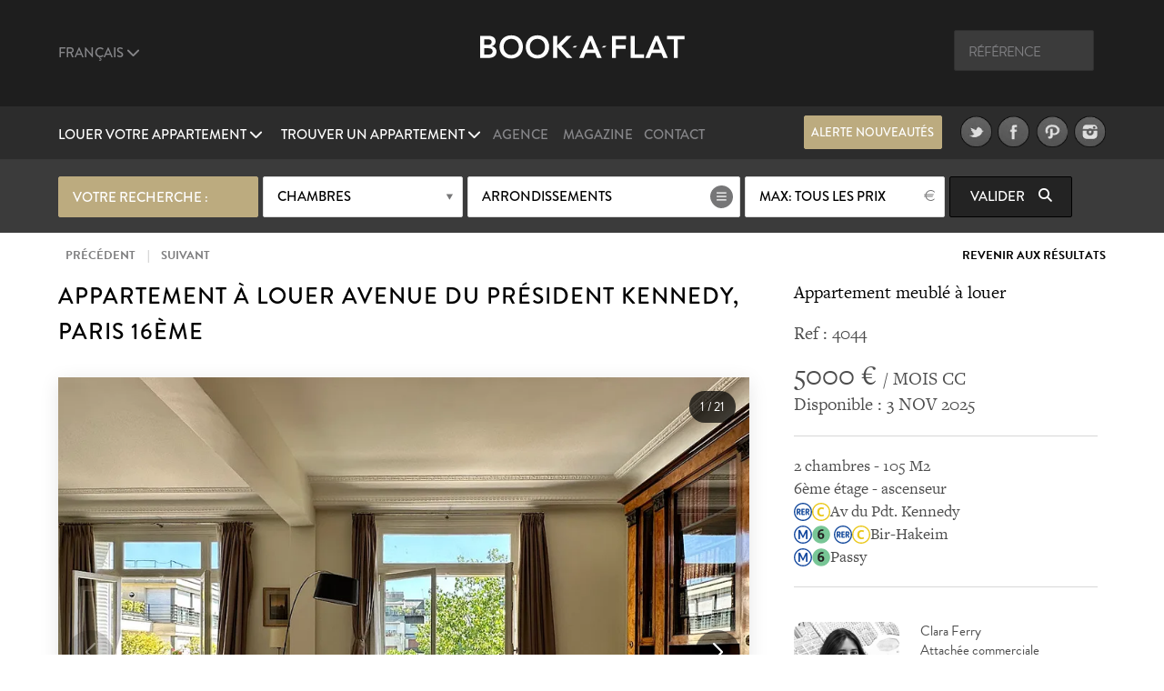

--- FILE ---
content_type: text/html; charset=UTF-8
request_url: https://www.book-a-flat.com/fr/appartement-paris-4280.html
body_size: 15738
content:
<!DOCTYPE html>
<html lang="fr" class="no-js">
<head>
<meta charset="utf-8" />
<title>Location appartement meublé de 105 m2 avenue du Président Kennedy à Paris</title>
<meta name="description" content="Appartement meublé de 105 m2, situé avenue du Président Kennedy quartier Trocadéro, dans le 16ème arrondissement de Paris. Location meublée Ref 4044" />
<meta name="viewport" content="width=device-width, initial-scale=1.0">
<meta name="robots" content="index, follow" />
<!-- Open Graph -->
<meta property="og:title" content="Location appartement meublé de 105 m2 avenue du Président Kennedy à Paris" />
<meta property="og:image" content="https://www.book-a-flat.com/photo/paris/4044/img-2024-06-24-134534.jpg" />
<meta property="og:site_name" content="Book-a-Flat" />
<meta property="og:description" content="Appartement meublé de 105 m2, situé avenue du Président Kennedy quartier Trocadéro, dans le 16ème arrondissement de Paris. Location meublée Ref 4044" />
<meta property="og:url"	content="https://www.book-a-flat.com/fr/appartement-paris-4280.html" />
<meta property="og:type" content="website" />
<!-- Contact Card -->
<meta property="place:location:latitude" content="48.8700574 " />
<meta property="place:location:longitude" content="2.3305263 " />
<meta property="business:contact_data:street_address"
	content="Rue Volney" />
<meta property="business:contact_data:locality" content="Paris" />
<meta property="business:contact_data:postal_code" content="75002" />
<meta property="business:contact_data:country_name" content="France" />
<meta property="business:contact_data:email"
	content="contact@book-a-flat.com" />
<meta property="business:contact_data:phone_number"
	content="+33 147031420" />
<meta property="business:contact_data:website"
	content="https://www.book-a-flat.com" />
<link rel="icon" type="image/x-icon" href="../favicon.ico" />
<link rel="preconnect" href="https://p.typekit.net" crossorigin>
<link rel="dns-prefetch" href="https://p.typekit.net">
<link rel="preload" href="https://use.typekit.net/fxr0hcp.css" as="style" onload="this.onload=null;this.rel='stylesheet'">
<noscript><link rel="stylesheet" href="https://use.typekit.net/fxr0hcp.css"></noscript>
<link rel="preload" href="../scss/fonts/fontawesome-6.7.2/webfonts/fa-solid-900.woff2" as="font" type="font/woff2" crossorigin>
<link rel="stylesheet" type="text/css" href="../scss/style_property.min.css" />
<link rel="stylesheet" type="text/css" href="../scss/print.css" media="print" />
<script type="text/javascript">
var lat_loc = 48.856106;
var lat_long = 2.285410;
var seeall = 'Voir les photos';
</script>
<link rel="preconnect" href="https://maps.googleapis.com">
<link rel="preconnect" href="https://maps.gstatic.com">
<link rel="dns-prefetch" href="https://maps.googleapis.com">
<link rel="dns-prefetch" href="https://maps.gstatic.com">
<script defer src="../js/main_property.min.js?rand=17804"></script><script async src="https://www.googletagmanager.com/gtag/js?id=G-X7W7K80HFB"></script>
<script>
  window.dataLayer = window.dataLayer || [];
  function gtag(){ dataLayer.push(arguments); }

  gtag('js', new Date());

  gtag('config', 'G-X7W7K80HFB', {
    anonymize_ip: true,
    client_storage: 'none',
    allow_google_signals: false,
    allow_ad_personalization_signals: false
  });
</script>
<script defer src="https://cloud.umami.is/script.js" data-website-id="f59f0210-313d-4d0c-b157-d27d429fc78b"></script>
</head>
<body class="">
	<div class="overlay"></div>
	<header>
		<div class="header" id="header">
			<div class="header__standart">
				<div class="header__standart__top header--bg-dark-grey">
					<div class="container-fluid">
						<div class="row">
							<div class="col-sm-4 col-md-4 col-lg-4 header__standart__top__left">
								<nav class="navbar">
									<div class="collapse">
										<ul class="nav navbar-nav header--links-grey">
											<li class="dropdown"><a href="javascript:void(0)"
												class="dropdown-toggle header__link first" rel="nofollow"
												data-toggle="dropdown">Français <i class="fa-solid fa-chevron-down"></i>
											</a>
												<ul class="dropdown-menu" role="menu">
													<li><a href="../en/" class="header__link">Anglais</a></li>
													<li><a href="../es/" class="header__link">Espagnol</a></li>
													<li><a href="../it/" class="header__link">Italien</a></li>
													<li><a href="../de/" class="header__link">Allemand</a></li>
													<li><a href="../pt/" class="header__link">Portugais</a></li>
													<li><a href="../ru/" class="header__link">Russe</a></li>													  
													<li><a href="../zh/" class="header__link">简体中文</a></li>
													<li><a href="../cn/" class="header__link">繁體中文</a></li>
												</ul>
											</li>
										</ul>
										<div class="clearfix"></div>
									</div>
								</nav>
							</div>
							<div
								class="col-sm-4 col-md-4 col-lg-4 header__standart__top__center">
								<a href="../" class="header__standart__logo">Book A Flat</a>
							</div>
							<div
								class="col-sm-4 col-md-4 col-lg-4 header__standart__top__right">
								<nav class="navbar">
									<div class="collapse">
										<ul class="nav navbar-nav header--links-grey">
											<li>
												<form action="./_search_by_ref.php" class="header__search__form">
													<input name="ref" type="text" class="header__search"
														placeholder="Référence" /><i class="icon-search"></i>
												</form>
											</li>
										</ul>
										<div class="clearfix"></div>
									</div>
								</nav>
							</div>
							<div class="clearfix"></div>
						</div>
					</div>
				</div>
				<!-- /.header__standart__top -->
				<div class="header__standart__bottom header--bg-light-grey">
					<div class="container-fluid">
						<div class="row">
							<div
								class="col-sm-4 col-md-4 col-lg-4 header__standart__bottom__left">
								<nav class="navbar">
									<div class="collapse">
										<ul class="nav navbar-nav header--links-white">
											<li class="dropdown"><a href="javascript:void(0)"
												class="dropdown-toggle header__link first"
												data-toggle="dropdown">Louer votre appartement <i class="fa-solid fa-chevron-down"></i>
											</a>
												<ul class="dropdown-menu" role="menu">
													<li><a href="./offre-location-gestion.html" class="header__link">Notre offre</a></li>											
													<li><a href="./proprietaire-paris.html" class="header__link">Proposer un bien à la location</a></li>
													<li><a href="./bafinvest/investissement-locatif.html" class="header__link">Outil d'estimation investissement locatif</a></li>													<li><a href="./estimation-loyer-meuble-paris.html" class="header__link">Outil d'estimation de loyer</a></li>													<li><a href="./proprietaire-appartement-paris.html" class="header__link">Mettre en location à Paris</a></li>
														<li><a href="./immobilier.html" class="header__link">Conseils location meublée</a></li>
																									<li><a href="./partenaires-deco.html" class="header__link">Rénover votre logement</a></li>
													<li><a href="./actu-immo-vente-immobilier-paris.html" class="header__link">Vendre son logement</a></li>												</ul>
											</li>
											<li class="dropdown"><a href="javascript:void(0)"
												class="dropdown-toggle header__link last"
												data-toggle="dropdown">Trouver un appartement <i class="fa-solid fa-chevron-down"></i>
											</a>
												<ul class="dropdown-menu" role="menu">
													<li><a href="./search.php?search=1" class="header__link">Chercher</a></li>
													<li><a href="./nouveaux-appartements.html" class="header__link">Nouveaux appartements</a></li>
													<li><a href="./quartiers.html" class="header__link">Quartiers de Paris</a></li>
													<li><a href="./arrondissements-paris.html" class="header__link">Arrondissements de Paris</a></li>
													<li><a href="./immobilier-2.html" class="header__link">Conseils pour locataires</a></li>												
													<li><a href="./location-luxe.html" class="header__link">Appartements de Luxe</a></li>
													<li><a href="./etudiant.html" class="header__link">Location meublée pour étudiants</a></li>
													<li><a href="./entreprise.html" class="header__link">Location d'affaires meublée</a></li>
													<li><a href="./appartements-paris-studio.html" class="header__link">Studio</a></li>
													<li><a href="./appartements-paris-1chambre.html" class="header__link">Appartements 1 chambre</a></li>
													<li><a href="./appartements-paris-2chambres.html" class="header__link">Appartements 2 chambres</a></li>
													<li><a href="./appartements-paris-3chambres.html" class="header__link">Appartements 3 chambres</a></li>
													<li><a href="./vente-appartement.html" class="header__link">Logement à vendre</a></li>
												</ul>
											</li>
										</ul>
										<div class="clearfix"></div>
									</div>
								</nav>
							</div>
							<div
								class="col-sm-4 col-md-4 col-lg-4 header__standart__bottom__center">
								<nav class="navbar">
									<div class="collapse">
										<ul
											class="nav navbar-nav header--links-grey header--links-center">
											<li><a href="./agence-location-appartement-paris.html" class="header__link">Agence</a>
											</li>
											<li><a href="https://www.book-a-flat.com/magazine/"	target="_blank" class="header__link">Magazine</a>
											</li>
											<li><a href="./contact.html" class="header__link">Contact</a>
											</li>
										</ul>
										<div class="clearfix"></div>
									</div>
								</nav>
							</div>
							<div
								class="col-sm-4 col-md-4 col-lg-4 header__standart__bottom__right">
								<nav class="navbar">
									<div class="collapse">
										<ul
											class="nav navbar-nav header--links-grey header--links-center">
											<li><a href="javascript:void(0)" class="btn gold open-alert" style="font-size: 2.6rem;line-height: 7.4rem;width: 30rem;height: 7rem;margin-right: 20px">Alerte nouveautés</a></li>
											<li><a href="https://www.twitter.com/bookaflat" target="_blank" rel="noopener"><img src="../images/twitter.png" width="49" height="50" alt="Book A Flat dans Twitter" class="lazyImg" />
											</a>
											</li>
											<li><a href="https://www.facebook.com/bookaflat" target="_blank" rel="noopener"> <img src="../images/facebook.png" width="49" height="50" alt="Book A Flat dans Facebook" class="lazyImg" />
											</a>
											</li>
											<li><a href="https://www.pinterest.com/bookaflat" target="_blank" rel="noopener"> <img src="../images/pinterest.png" width="49" height="50" alt="Book A Flat dans Pinterest" class="lazyImg" />
											</a>
											</li>
											<li><a href="https://www.instagram.com/bookaflat" class="last" target="_blank" rel="noopener"> <img src="../images/instagram.png" width="49" height="50" alt="Book A Flat dans Instagram" class="lazyImg" />
											</a>
											</li>
										</ul>
										<div class="clearfix"></div>
									</div>
								</nav>
								<div class="clearfix"></div>
							</div>
							<div class="clearfix"></div>
						</div>
					</div>
				</div>
				<!-- /.header__standart__bottom -->

				<div class="quick-search header__quick_search search-engine hidden-xs">
	<div class="container">
		<form class="form" action="#">
		<div class="drop-container custom-select full-width search-by-term">
			 Votre recherche :			</div>
			<div class="drop-container custom-select full-width search-by-rooms"
				data-multiple="true" data-fieldname="rooms" data-name="Chambres">
				<a href="javascript:void(0)" class="btn white mid full-width">Chambres</a>
				<div class="dropbox">
					<div class="arr up"></div>
					<div class="dropcontent terms">
						<ul>
							<li class="item" data-val="1"><a href="javascript:void(0)"><i class="fa-solid fa-circle-plus"></i> <span>Studio</span></a></li>
							<li class="item" data-val="2"><a href="javascript:void(0)"><i class="fa-solid fa-circle-plus"></i> <span>1 chambre</span></a></li>
							<li class="item" data-val="3"><a href="javascript:void(0)"><i class="fa-solid fa-circle-plus"></i> <span>2 chambres</span></a></li>
							<li class="item" data-val="4"><a href="javascript:void(0)"><i class="fa-solid fa-circle-plus"></i> <span>3 chambres</span></a></li>
							<li class="item" data-val="5"><a href="javascript:void(0)"><i class="fa-solid fa-circle-plus"></i> <span>4 chambres et +</span></a></li>
						</ul>
					</div>
				</div>
			</div>

			<div class="drop-container custom-select search-by-locations"
				data-multiple="true" data-fieldname="arrondissements"
				data-name="Arrondissements" data-lg="fr">
				<a href="javascript:void(0)" class="btn white list big">Arrondissements</a>
				<div class="dropbox">
					<div class="arr up"></div>
					<div class="dropcontent tags">
						<table>
							<thead>
								<tr>
									<th colspan="3"><a href="javascript:void(0)"
										class="select-toggle off"><span>Aucun</span></a></th>
									<th colspan="2" class="alignright"><a href="javascript:void(0)"
										class="select-toggle on active"><span>Tous</span></a></th>
								</tr>
							</thead>
							<tbody>
								<tr>
									<th colspan="5" style="font-size:3rem;padding-bottom:10px;">Paris</th>															
								</tr>
								<tr>
	      					<td><span
										class="item"
										data-val="1">1</span></td>
	      					<td><span
										class="item"
										data-val="2">2</span></td>
	      					<td><span
										class="item"
										data-val="3">3</span></td>
	      					<td><span
										class="item"
										data-val="4">4</span></td>
	      					<td><span
										class="item"
										data-val="5">5</span></td>
	      					</tr>
								<tr>
	      					<td><span
										class="item"
										data-val="6">6</span></td>
	      					<td><span
										class="item"
										data-val="7">7</span></td>
	      					<td><span
										class="item"
										data-val="8">8</span></td>
	      					<td><span
										class="item"
										data-val="9">9</span></td>
	      					<td><span
										class="item"
										data-val="10">10</span></td>
	      					</tr>
								<tr>
	      					<td><span
										class="item"
										data-val="11">11</span></td>
	      					<td><span
										class="item"
										data-val="12">12</span></td>
	      					<td><span
										class="item"
										data-val="13">13</span></td>
	      					<td><span
										class="item"
										data-val="14">14</span></td>
	      					<td><span
										class="item"
										data-val="15">15</span></td>
	      					</tr>
								<tr>
	      					<td><span
										class="item"
										data-val="16">16</span></td>
	      					<td><span
										class="item"
										data-val="17">17</span></td>
	      					<td><span
										class="item"
										data-val="18">18</span></td>
	      					<td><span
										class="item"
										data-val="19">19</span></td>
	      					<td><span
										class="item"
										data-val="20">20</span></td>
	      					</tr>
														<tr> 
															<th colspan="5" style="font-size:3rem;padding-bottom:10px;">Autres départements</th>															
														</tr>
													
														<tr>
														<td><span
																class="item"
																data-val="92">92</span></td>
									      					<td><span
																class="item"
																data-val="93">93</span></td>
									      					<td><span
																class="item"
																data-val="94">94</span></td>
									      					</tr>
							</tbody>
						</table>

					</div>
				</div>
			</div>

			<div class="drop-container custom-select full-width search-by-price"
				data-multiple="false" data-fieldname="max_price">
				<a href="javascript:void(0)" class="btn white mid full-width price">Prix maximum</a>
				<div class="dropbox">
					<div class="arr up"></div>
					<div class="dropcontent terms">
						<ul>
      					<li
								class="item"
								data-val="1000"><a href="javascript:void(0)"><i class="fa-solid fa-circle-plus"></i> <span>1000</span></a></li>
      					<li
								class="item"
								data-val="1500"><a href="javascript:void(0)"><i class="fa-solid fa-circle-plus"></i> <span>1500</span></a></li>
      					<li
								class="item"
								data-val="2000"><a href="javascript:void(0)"><i class="fa-solid fa-circle-plus"></i> <span>2000</span></a></li>
      					<li
								class="item"
								data-val="2500"><a href="javascript:void(0)"><i class="fa-solid fa-circle-plus"></i> <span>2500</span></a></li>
      					<li
								class="item"
								data-val="3000"><a href="javascript:void(0)"><i class="fa-solid fa-circle-plus"></i> <span>3000</span></a></li>
      					<li
								class="item"
								data-val="3500"><a href="javascript:void(0)"><i class="fa-solid fa-circle-plus"></i> <span>3500</span></a></li>
      					<li
								class="item"
								data-val="4000"><a href="javascript:void(0)"><i class="fa-solid fa-circle-plus"></i> <span>4000</span></a></li>
      					<li
								class="item"
								data-val="5000"><a href="javascript:void(0)"><i class="fa-solid fa-circle-plus"></i> <span>5000</span></a></li>
      					<li
								class="item"
								data-val="6000"><a href="javascript:void(0)"><i class="fa-solid fa-circle-plus"></i> <span>6000</span></a></li>
      					      					<li
								class="item on"
								data-val="0"><a href="javascript:void(0)"><i class="fa-solid fa-circle-plus"></i> <span>Tous les prix</span></a></li>
						</ul>
					</div>
				</div>
			</div>


			<button class="btn black hidden-xs  submit-search"
				data-lg="fr">Valider <i
					class="fa fa-search"></i>
			</button>
			<!-- <a class="link open-advanced-search" href="javascript:void(0)">Recherche Avancée</a> -->

			<a class="btn black visible-xs open-search" href="javascript:void(0)">Valider <i class="fa fa-search"></i></a>
			
		</form>
	</div>
</div>
			</div>
			<!-- /.header__standart -->

			<div class="header__mini header--bg-grey">
				<div class="container-fluid">
					<div class="row" id="menu-placeholder">
										<div class="col-sm-4 col-md-4 col-lg-4 header__mini__left">
<nav class="navbar">
<div class="collapse">
<ul class="nav navbar-nav header--links-white">
<li><a href="javascript:void(0)"
    class="header__link open-header-menu"><i class="fa-solid fa-bars"></i> Menu</a>
    </li>
    </ul>
    <div class="clearfix"></div>
    </div>
    </nav>
    </div>
    <div class="col-sm-4 col-md-4 col-lg-4 header__mini__center">
    <div class="header__mini__center__search header__quick_search search-engine">
    
    <form class="form" action="#" method="get" id="2">
    
    <div class="drop-container custom-select full-width search-by-term">
    Votre recherche :									</div>

									<div class="drop-container custom-select full-width search-by-rooms" data-multiple="true" data-fieldname="rooms" data-name="Chambres">
										<a href="javascript:void(0)" class="btn white mid full-width">Chambres</a>
										<div class="dropbox">
											<div class="arr up"></div>
											<div class="dropcontent terms">
												<ul>
									<li class="item" data-val="1"><a href="javascript:void(0)"><i class="fa-solid fa-circle-plus"></i> <span>Studio</span></a></li>
									<li class="item" data-val="2"><a href="javascript:void(0)"><i class="fa-solid fa-circle-plus"></i> <span>1 chambre</span></a></li>
									<li class="item" data-val="3"><a href="javascript:void(0)"><i class="fa-solid fa-circle-plus"></i> <span>2 chambres</span></a></li>
									<li class="item" data-val="4"><a href="javascript:void(0)"><i class="fa-solid fa-circle-plus"></i> <span>3 chambres</span></a></li>
									<li class="item" data-val="5"><a href="javascript:void(0)"><i class="fa-solid fa-circle-plus"></i> <span>4 chambres et +</span></a></li>
												</ul>
											</div>
										</div>
									</div>

									<div class="drop-container custom-select search-by-locations search--sticky"
										data-multiple="true" data-fieldname="arrondissements" data-name="Arrondissements" data-lg="fr">
										<a href="javascript:void(0)" class="btn white list big">Arrondissements</a>
										<div class="dropbox">
											<div class="arr up"></div>
											<div class="dropcontent tags">
												<table>
								      				<thead>
								      				<tr>
								      					<th colspan="3"><a href="javascript:void(0)" class="select-toggle off"><span>Aucun</span></a></th>
								      					<th colspan="2" class="alignright"><a href="javascript:void(0)" class="select-toggle on active"><span>Tous</span></a></th>
								      				</tr>
								      				</thead>
								      				<tbody>
														<tr>
															<th colspan="5" style="font-size:3rem;padding-bottom:10px;">Paris</th>															
														</tr>
								      					<tr>
									      					<td><span class="item" data-val="1">1</span></td>
									      					<td><span class="item" data-val="2">2</span></td>
									      					<td><span class="item" data-val="3">3</span></td>
									      					<td><span class="item" data-val="4">4</span></td>
									      					<td><span class="item" data-val="5">5</span></td>
									      					</tr>
								      					<tr>
									      					<td><span class="item" data-val="6">6</span></td>
									      					<td><span class="item" data-val="7">7</span></td>
									      					<td><span class="item" data-val="8">8</span></td>
									      					<td><span class="item" data-val="9">9</span></td>
									      					<td><span class="item" data-val="10">10</span></td>
									      					</tr>    					
								      					<tr>
									      					<td><span class="item" data-val="11">11</span></td>
									      					<td><span class="item" data-val="12">12</span></td>
									      					<td><span class="item" data-val="13">13</span></td>
									      					<td><span class="item" data-val="14">14</span></td>
									      					<td><span class="item" data-val="15">15</span></td>
									      					</tr>
								      					<tr>
									      					<td><span class="item" data-val="16">16</span></td>
									      					<td><span class="item" data-val="17">17</span></td>
									      					<td><span class="item" data-val="18">18</span></td>
									      					<td><span class="item" data-val="19">19</span></td>
									      					<td><span class="item" data-val="20">20</span></td>
									      					</tr>
														<tr> 
															<th colspan="5" style="font-size:3rem;padding-bottom:10px;">Autres départements</th>															
														</tr>
													
														<tr>
														<td><span
																class="item"
																data-val="92">92</span></td>
									      					<td><span
																class="item"
																data-val="93">93</span></td>
									      					<td><span
																class="item"
																data-val="94">94</span></td>
									      					</tr>
								      					</tbody>
												</table>
											</div>
										</div>
									</div>

									<div
										class="drop-container custom-select full-width search-by-price"
										data-multiple="false" data-fieldname="max_price">
										<a href="javascript:void(0)"
											class="btn white mid full-width price">Prix maximum</a>
										<div class="dropbox">
											<div class="arr up"></div>
											<div class="dropcontent terms">
												<ul>
						      											      						<li class="item" data-val="1000"><a href="javascript:void(0)"><i class="fa-solid fa-circle-plus"></i> <span>1000</span></a></li>
						      											      						<li class="item" data-val="1500"><a href="javascript:void(0)"><i class="fa-solid fa-circle-plus"></i> <span>1500</span></a></li>
						      											      						<li class="item" data-val="2000"><a href="javascript:void(0)"><i class="fa-solid fa-circle-plus"></i> <span>2000</span></a></li>
						      											      						<li class="item" data-val="2500"><a href="javascript:void(0)"><i class="fa-solid fa-circle-plus"></i> <span>2500</span></a></li>
						      											      						<li class="item" data-val="3000"><a href="javascript:void(0)"><i class="fa-solid fa-circle-plus"></i> <span>3000</span></a></li>
						      											      						<li class="item" data-val="3500"><a href="javascript:void(0)"><i class="fa-solid fa-circle-plus"></i> <span>3500</span></a></li>
						      											      						<li class="item" data-val="4000"><a href="javascript:void(0)"><i class="fa-solid fa-circle-plus"></i> <span>4000</span></a></li>
						      											      						<li class="item" data-val="5000"><a href="javascript:void(0)"><i class="fa-solid fa-circle-plus"></i> <span>5000</span></a></li>
						      											      						<li class="item" data-val="6000"><a href="javascript:void(0)"><i class="fa-solid fa-circle-plus"></i> <span>6000</span></a></li>
						      											      						<li class="item on" data-val="0"><a href="javascript:void(0)"><i class="fa-solid fa-circle-plus"></i> <span>Tous les prix</span></a></li>
						      					</ul>
											</div>
										</div>
									</div>

									<button class="btn black hidden-xs submit-search" data-lg="fr">
										Valider <i class="fa fa-search"></i>
									</button>
								</form>

							</div>
						</div>
					</div>
				</div>
			</div>
			<!-- /.header__mini -->

			<div class="header__mobile header--bg-dark-grey">
				<div class="container-fluid">
					<div class="row">
						<div
							class="col-xs-4 col-sm-4 col-md-4 col-lg-4 header__mobile__left">
							<nav class="navbar">
								<div class="collapse">
									<ul class="nav navbar-nav header--links-white">
										<li><a href="javascript:void(0)" class="open-menu" aria-label="Menu"><i class="fa-solid fa-bars"></i> </a>
										</li>
									</ul>
									<div class="clearfix"></div>
								</div>
							</nav>
						</div>
						<div
							class="col-xs-4 col-sm-4 col-md-4 col-lg-4 header__mobile__center">
							<a href="../" class="header__mobile__logo">Book-A-Flat</a>
						</div>
					</div>
				</div>
			</div>
			<!-- /.header__mini -->

		</div>

	</header>
	<main>
	<div class="wrapper">

  <div id="featured" class="main-header-wrapper hidden no-active">
  	<div class="text active hidden-xs"></div>
  	  	<div class="arrow ar-white hidden-xs"></div>
		<div class="text main-header-info-wrapper relative grey active visible-xs">
			<a href="javascript:void(0)" class="btn white open-search visible-xs search">Chercher</a>
		</div>
  </div>

	<div class="property_nav">
		<div class="container">
			<a class="prev" href="appartement-paris-26914.html"><i class="fa fa-angle-left"></i> Précédent</a>			<span class="sep">|</span>			<a class="next" href="appartement-paris-13190.html">Suivant <i class="fa fa-angle-right"></i></a>			
			<a class="back" href="search.html">Revenir aux résultats</a>
					</div>
	</div>

	<section class="page property" style="padding-top:0">
		<div class="container">
			<article class="collumn">
				<div class="two-third">
				<header>
						<h1>Appartement à louer avenue du Président Kennedy, Paris 16ème</h1>
				</header>
                <div class="item-main-slider">
                    <div class="gallery-container">
        <div class="swiper main-swiper">
            <div class="swiper-wrapper" id="main-gallery">
            </div>

            <div class="swiper-button-next"></div>
            <div class="swiper-button-prev"></div>
            
            <div class="photo-counter">
                <span id="current-slide">1</span> / <span id="total-slides">15</span>
            </div>
        </div>

        <!-- Thumbnails (desktop seulement) -->
        <div class="swiper thumbs-swiper">
            <div class="swiper-wrapper" id="thumbs-gallery">

            </div>
        </div>

    </div>
    

  
                </div>
                 <div class="action">
                                     <a href="javascript:void(0)" class="btn btn--big first mid-grey open-appartment-images">Voir toutes les photos</a>
                 </div>

    			</div>
				<div class="one-third property-details">				
						<h3>Appartement meublé à louer</h3>
						<div class="ref" style="margin-bottom: 0px;padding-bottom: 15px;border: none!important;">Ref : 4044 </div>
						<div class="price"><span>5000 &euro; </span> / MOIS CC</div>
						<div class="date">Disponible : 3 NOV 2025</div>
					
					<ul>
						<li>2 chambres - 105 M2</li>
						<li>6ème étage 
						 - ascenseur</li>
						<li>  <img src="../images/metro/RER.svg" loading="lazy" class="metro" alt="RER station" width="20" height="20" /><img src="../images/metro/Paris_rer_C_jms.svg" loading="lazy" class="metro" alt="Station de RER C Pontoise - Saint-Martin-d'Étampes" width="20" height="20" />Av du Pdt. Kennedy</li> 
		<li> <img src="../images/metro/Metro-M.svg" loading="lazy" class="metro" alt="Station de métro" width="20" height="20" /><img src="../images/metro/Paris_m_6_jms.svg" loading="lazy" class="metro" alt="Ligne de métro 6 	Charles de Gaulle - Étoile - Nation" width="20" height="20" /> <img src="../images/metro/RER.svg" loading="lazy" class="metro" alt="RER station" width="20" height="20" /><img src="../images/metro/Paris_rer_C_jms.svg" loading="lazy" class="metro" alt="Station de RER C Pontoise - Saint-Martin-d'Étampes" width="20" height="20" />Bir-Hakeim</li> 
		<li> <img src="../images/metro/Metro-M.svg" loading="lazy" class="metro" alt="Station de métro" width="20" height="20" /><img src="../images/metro/Paris_m_6_jms.svg" loading="lazy" class="metro" alt="Ligne de métro 6 	Charles de Gaulle - Étoile - Nation" width="20" height="20" />Passy</li>
																									</ul>
					
										<div class="action">
        				<div style="display:inline-block;vertical-align:top;width:40%;margin-right:20px;">
        					<img src="..//images/about/about-66.jpg" style="width:100%;border-radius:10%;height:100%;object-fit: cover;" alt="Clara Ferry">
    					</div>
    					<div style="display:inline-block;vertical-align:top;width:50%;">
    						<p style="text-align:left";>Clara Ferry <br />Attachée commerciale locataire</p>
    					</div>    
                    </div>					
										
										<div class="action">
						<a href="https://www.flatsy.fr/pro/agence/088f3b96-830c-4124-8649-5407dd685882?ref=4044" target="_blank" class="btn mid-grey last enquire-online">Visiter</a>						    <a href="./request-info.php?ref=4044" class="btn mid-grey last enquire-online">Réserver à distance</a>
						<a href="tel:+33 6 78 06 01 76" class="btn btn--big first mid-grey"><i class="fa fa-phone"></i> +33 6 78 06 01 76</a>						<div class="mobile mobile-pricing"><a aria-label="Chat on WhatsApp" href="https://wa.me/33678060176" target="_blank"><img alt="Chat on WhatsApp" src="../images/WhatsAppButtonWhiteMedium.png" /></a></div>
						<div class="clearfix"></div>
					</div>
					
					
										<div class="subaction">
						<div class="btn default first open-share">
							Partager							<i class="fa fa-share-square-o"></i>
							<div class="share-button">
								<div class="share-button__title">
									Partager ce bien								</div>
								<div class="share-button__body">								
								<a href="https://www.facebook.com/sharer/sharer.php?u=https://www.book-a-flat.com/fr/appartement-paris-4280.html" target="_blank" rel="noopener"><i class="fa-brands fa-square-facebook fa-2x"></i></a>
								<a href="https://twitter.com/intent/tweet?url=https://www.book-a-flat.com/fr/appartement-paris-4280.html&text=Location appartement meublé de 105 m2 avenue du Président Kennedy à Paris&via=bookaflat&hashtagsParis" rel="noopener"><i class="fa-brands fa-square-x-twitter fa-2x"></i></a>
								<a href="mailto:?subject=Location%20appartement%20meubl%C3%A9%20de%20105%20m2%20avenue%20du%20Pr%C3%A9sident%20Kennedy%20%C3%A0%20Paris&body=https%3A%2F%2Fwww.book-a-flat.com%2Ffr%2Fappartement-paris-4280.html" target="_blank" rel="noopener"><i class="fa-solid fa-envelope fa-2x"></i></a>
								<a href="//www.pinterest.com/pin/create/button/?url=https%3A%2F%2Fwww.book-a-flat.com%2Ffr%2Fappartement-paris-4280.html&media=https://www.book-a-flat.com/photo/paris/4044/img-2024-06-24-134534.jpg&description=Location appartement meublé de 105 m2 avenue du Président Kennedy à Paris" data-pin-do="buttonPin" data-pin-config="none" class="share-button__pinterest" rel="noopener"><i class="fa-brands fa-square-pinterest fa-2x"></i></a>
								</div>
								<div class="share-button__arrow share-button__arrow--bottom"></div>
							</div>
						</div>
						<a href="javascript:void(0)" class="btn default last open-print">Imprimer <i class="fa fa-print"></i></a>
						<div class="clearfix"></div>
						<a href="javascript:void(0)" class="btn default first open-map">Voir la Carte <i class="fa fa-map-marker"></i></a>
						<div class="clearfix"></div>
					</div>
				</div>
			</article>

		</div>
		<div class="property-desc">
			<div class="container">
				<div class="collumn">
					<div class="one-half">
						<h3>Description</h3>
						<p>Cet appartement meublé de 105m2 est situé 34 avenue du Président Kennedy au 6ème étage d'un immeuble de prestige dans le 16ème arrondissement de Paris proche du métro Passy<br />Le salon est doté d’un grand salon salle à manger de réception avec une vue sur la Seine et la Tour Eiffel  et de deux chambres à coucher avec beaucoup d’espaces de rangement ainsi que d’un WC indépendant.<br />La cuisine séparée est équipée d'appareils électroménagers et d’une porte de service pour le personnel. Une salle de bain, dotée d'une baignoire, d'une douche et d'un lavabo, ajoute une touche de luxe et de confort à cet appartement.<br />Cet appartement dispose également d'un parking privé pour garer votre véhicule à 230€/ mois et d’une entrée sécurisée avec Gardienne 24/24.<br />Disponible dès maintenant, cet appartement a été refait à neuf en 2024. La note énergétique (DPE) globale du logement est E, détails ci-dessous</p>
						
						<div style="clear:both"></div>
												<ul class="nav navbar-nav diag">
							<li class="diag_col1 dropdown">
								<a href="javascript:void(0)" class="dropdown-toggle first" data-toggle="dropdown">Consommation énergétique</a>
								<ul class="dropdown-menu" role="menu">
								<li><picture>
									<source srcset="../images/page/diagnostics-dpe.webp" type="image/webp">
									<source srcset="../images/page/diagnostics-dpe.jpg" type="image/jpg">
									<img src="../images/page/diagnostics-dpe.jpg" loading="lazy" alt="Energie" />
									</picture>
								</li>								
									<li>Consommations énergétiques (en énergie primaire)<br />pour le chauffage, la production d'eau chaude<br />sanitaire et le refroidissement.<br />Indice de mesure : kWhEP/m2.an</li>									
								</ul>

							</li>
							<li class="diag_col3">E<span>238</span></li>
														
						</ul>
						<ul class="nav navbar-nav diag">
							<li class="diag_col2 dropdown">
								<a href="javascript:void(0)" class="dropdown-toggle last" data-toggle="dropdown">Gaz à effet de serre</a>
								<ul class="dropdown-menu" role="menu">
									<li><picture>
									<source srcset="../images/page/diagnostics-dpe.webp" type="image/webp">
									<source srcset="../images/page/diagnostics-dpe.jpg" type="image/jpg">
									<img src="../images/page/diagnostics-dpe.jpg" loading="lazy" alt="Gaz" />
									</picture>
								</li>								

									<li>Emissions de gaz à effet de serre (GES) pour<br />le chauffage, la production d'eau chaude sanitaire<br />et le refroidissement.<br />Indice de mesure : kgeqCO2/m2.an</li>									
								</ul>
							</li>
							<li class="diag_col4">E<span>52</span></li>
															<li class="diag_col1">Logement à consommation énergétique excessive</li>
														</ul>
												<ul class="diag">
						<li>Montant estimé des dépenses annuelles d'énergie pour un usage standard :<br />Entre 1330 euros et 1850 euros par an (prix moyens des énergies indexés au 01/01/2021  - abonnement compris)</li>
						</ul>
												
						<div style="clear:both"></div>
								
											<ul class="diag">
					<li>Les informations sur les risques auxquels ce bien est exposé sont disponibles sur le site Géorisques : <a href="https://www.georisques.gouv.fr/">www.georisques.gouv.fr</a></li>
						</ul>
					
					<div style="clear:both"></div>
					</div>
					<div class="one-half last">
						<h3>Mobilier et équipements</h3>
						    <div class="container-mobilier">
	<ul><li><img src="../images/ui/icon-list.svg" class="bullet" alt="Ascenseur" width="29" height="29" />Ascenseur</li> <li><img src="../images/ui/icon-list.svg" class="bullet" alt="Parking" width="29" height="29" />Parking</li> <li><img src="../images/ui/icon-list.svg" class="bullet" alt="Securisé" width="29" height="29" />Securisé</li> <li><img src="../images/ui/icon-list.svg" class="bullet" alt="WC" width="29" height="29" />WC</li> </ul>

    <ul><li><strong>Salon</strong><li><img src="../images/ui/icon-list.svg" class="bullet" alt="Canapé" width="29" height="29" />Canapé</li> <li><img src="../images/ui/icon-list.svg" class="bullet" alt="Chaises" width="29" height="29" />Chaises</li> <li><img src="../images/ui/icon-list.svg" class="bullet" alt="Double Vitrage" width="29" height="29" />Double Vitrage</li> <li><img src="../images/ui/icon-list.svg" class="bullet" alt="Fauteuil" width="29" height="29" />Fauteuil</li> <li><img src="../images/ui/icon-list.svg" class="bullet" alt="Fenêtre" width="29" height="29" />Fenêtre</li> <li><img src="../images/ui/icon-list.svg" class="bullet" alt="Parquet" width="29" height="29" />Parquet</li> <li><img src="../images/ui/icon-list.svg" class="bullet" alt="Table basse" width="29" height="29" />Table basse</li> <li><img src="../images/ui/icon-list.svg" class="bullet" alt="Table de salle à manger" width="29" height="29" />Table de salle à manger</li> <li><img src="../images/ui/icon-list.svg" class="bullet" alt="TV" width="29" height="29" />TV</li> <li><img src="../images/ui/icon-list.svg" class="bullet" alt="Vue sur rue" width="29" height="29" />Vue sur rue</li> </ul><ul class="last"><li><strong>Cuisine</strong><li><img src="../images/ui/icon-list.svg" class="bullet" alt="Aspirateur" width="29" height="29" />Aspirateur</li> <li><img src="../images/ui/icon-list.svg" class="bullet" alt="Bouilloire" width="29" height="29" />Bouilloire</li> <li><img src="../images/ui/icon-list.svg" class="bullet" alt="Carrelage" width="29" height="29" />Carrelage</li> <li><img src="../images/ui/icon-list.svg" class="bullet" alt="Congélateur" width="29" height="29" />Congélateur</li> <li><img src="../images/ui/icon-list.svg" class="bullet" alt="Fenêtre" width="29" height="29" />Fenêtre</li> <li><img src="../images/ui/icon-list.svg" class="bullet" alt="Fer à repasser" width="29" height="29" />Fer à repasser</li> <li><img src="../images/ui/icon-list.svg" class="bullet" alt="Four" width="29" height="29" />Four</li> <li><img src="../images/ui/icon-list.svg" class="bullet" alt="Grille pain" width="29" height="29" />Grille pain</li> <li><img src="../images/ui/icon-list.svg" class="bullet" alt="Hotte" width="29" height="29" />Hotte</li> <li><img src="../images/ui/icon-list.svg" class="bullet" alt="Lave-vaisselle" width="29" height="29" />Lave-vaisselle</li> <li><img src="../images/ui/icon-list.svg" class="bullet" alt="Machine à café" width="29" height="29" />Machine à café</li> <li><img src="../images/ui/icon-list.svg" class="bullet" alt="Micro-onde" width="29" height="29" />Micro-onde</li> <li><img src="../images/ui/icon-list.svg" class="bullet" alt="Sèche-linge" width="29" height="29" />Sèche-linge</li> <li><img src="../images/ui/icon-list.svg" class="bullet" alt="Vue sur cour" width="29" height="29" />Vue sur cour</li> </ul><ul><li><strong>Chambre 1</strong><li><img src="../images/ui/icon-list.svg" class="bullet" alt="Double Vitrage" width="29" height="29" />Double Vitrage</li> <li><img src="../images/ui/icon-list.svg" class="bullet" alt="Draps et linge de maison" width="29" height="29" />Draps et linge de maison</li> <li><img src="../images/ui/icon-list.svg" class="bullet" alt="Fenêtre" width="29" height="29" />Fenêtre</li> <li><img src="../images/ui/icon-list.svg" class="bullet" alt="Lampe de chevet" width="29" height="29" />Lampe de chevet</li> <li><img src="../images/ui/icon-list.svg" class="bullet" alt="Lit double" width="29" height="29" />Lit double</li> <li><img src="../images/ui/icon-list.svg" class="bullet" alt="Parquet" width="29" height="29" />Parquet</li> <li><img src="../images/ui/icon-list.svg" class="bullet" alt="Penderie" width="29" height="29" />Penderie</li> <li><img src="../images/ui/icon-list.svg" class="bullet" alt="Placards" width="29" height="29" />Placards</li> <li><img src="../images/ui/icon-list.svg" class="bullet" alt="Vue sur rue" width="29" height="29" />Vue sur rue</li> </ul><ul><li><strong>Chambre 2</strong><li><img src="../images/ui/icon-list.svg" class="bullet" alt="Double Vitrage" width="29" height="29" />Double Vitrage</li> <li><img src="../images/ui/icon-list.svg" class="bullet" alt="Draps et linge de maison" width="29" height="29" />Draps et linge de maison</li> <li><img src="../images/ui/icon-list.svg" class="bullet" alt="Fenêtre" width="29" height="29" />Fenêtre</li> <li><img src="../images/ui/icon-list.svg" class="bullet" alt="Lampe de chevet" width="29" height="29" />Lampe de chevet</li> <li><img src="../images/ui/icon-list.svg" class="bullet" alt="Lit double" width="29" height="29" />Lit double</li> <li><img src="../images/ui/icon-list.svg" class="bullet" alt="Parquet" width="29" height="29" />Parquet</li> <li><img src="../images/ui/icon-list.svg" class="bullet" alt="Penderie" width="29" height="29" />Penderie</li> <li><img src="../images/ui/icon-list.svg" class="bullet" alt="Placards" width="29" height="29" />Placards</li> <li><img src="../images/ui/icon-list.svg" class="bullet" alt="Vue sur cour" width="29" height="29" />Vue sur cour</li> </ul><ul class="last"><li><strong>Salle de bain 1</strong><li><img src="../images/ui/icon-list.svg" class="bullet" alt="Baignoire" width="29" height="29" />Baignoire</li> <li><img src="../images/ui/icon-list.svg" class="bullet" alt="Carrelage" width="29" height="29" />Carrelage</li> <li><img src="../images/ui/icon-list.svg" class="bullet" alt="Douche" width="29" height="29" />Douche</li> <li><img src="../images/ui/icon-list.svg" class="bullet" alt="Lavabo 1 vasque" width="29" height="29" />Lavabo 1 vasque</li> <li><img src="../images/ui/icon-list.svg" class="bullet" alt="Sèche serviette" width="29" height="29" />Sèche serviette</li> </ul>    </div>

    
    					</div>
									</div>
			</div>
		</div>
		
<div class="pricing container">
<h3>Tarif</h3>
			<div class="desktop-pricing">
				<table>
					<thead>
						<tr>							
							<th class="pricing__width--rent">Type de contrat</th>
							<th class="pricing__width--rent">Loyer / Mois cc</th>
							<th class="pricing__width--deposit">Depôt de garantie</th>
							<th class="pricing__width--deposit">Honoraires locataires TTC</th>
							<th class="pricing__width--included">Inclus</th>
							<th class="pricing__width--excluded">Non inclus</th>
						</tr>
					</thead>
					<tbody>
											<tr>
							<td class="pricing__rent">Résidence principale</td>
							<td class="pricing__rent">5 000 &euro; *</td>
							<td class="pricing__deposit">2 mois de loyer hors charges locatives</td>
							<td class="pricing__deposit">1260 € **</td>
							<td class="pricing__included">Internet</td>
							<td class="pricing__excluded">Electricité, Gaz, Ménage</td>
						</tr>
												
						 
						<tr>
							<td class="pricing__rent">Bail résidence secondaire (code civil)</td>
							<td class="pricing__rent">5 000 &euro; *</td>
							<td class="pricing__deposit">2 mois de loyer charges comprises</td>
							<td class="pricing__deposit">6600 €</td>
							<td class="pricing__included">Internet</td>
							<td class="pricing__excluded">Electricité, Gaz, Ménage</td>
						</tr>
						<tr>
							<td class="pricing__rent">Bail société (code civil)</td>
							<td class="pricing__rent">5 000 &euro; *</td>
							<td class="pricing__deposit">2 mois de loyer charges comprises</td>
							<td class="pricing__deposit">6600 €</td>
							<td class="pricing__included">Internet</td>
							<td class="pricing__excluded">Electricité, Gaz, Ménage</td>
						</tr>
						
					</tbody>
				</table>
				<div class="caption">
					<ul>
					
						<li>* dont 392€ de charges locatives</br >						** Frais d'état des lieux à la charge du locataire non inclus : 3€/m² maximum</br >
						Merci de consulter notre rubrique <a href="locataire-paris.html"><i>Services aux Locataires</i></a> ou de nous contacter. Le locataire devra impérativement souscrire à une assurance multirisques habitation</li>
						<li></li>
					</ul>
				</div>
			</div>
			<div class="mobile mobile-pricing">
				<div class="container">
					<table>
											<tr>
							<td colspan="2"><strong>Résidence principale</strong></td>
						</tr>
						<tr>
							<th>Loyer / Mois cc</th>
							<td class="pricing__rent">5 000 &euro; *</td>
						</tr>
						<tr>
							<th>Depôt de garantie</th>
							<td class="pricing__deposit">2 mois de loyer hors charges locatives</td>
						</tr>
						<tr>
							<th>Honoraires locataires TTC</th>
							<td class="pricing__deposit">1260 € **</td>
						</tr>
						<tr>
							<th>Inclus</th>
							<td class="pricing__included">Internet</td>
						</tr>
						<tr>
							<th>Non inclus</th>
							<td class="pricing__excluded">Electricité, Gaz, Ménage</td>
						</tr>
						 
						<tr>
							<td colspan="2"><strong>Bail résidence secondaire (code civil)</strong></td>
						</tr>
						<tr>
							<th>Loyer / Mois cc</th>
							<td class="pricing__rent">5 000 &euro; *</td>
						</tr>
						<tr>
							<th>Depôt de garantie</th>
							<td class="pricing__deposit">2 mois de loyer charges comprises</td>
						</tr>
						<tr>
							<th>Honoraires locataires TTC</th>
							<td class="pricing__deposit">6600 € **</td>
						</tr>
						<tr>
							<th>Inclus</th>
							<td class="pricing__included">Internet</td>
						</tr>
						<tr>
							<th>Non inclus</th>
							<td class="pricing__excluded">Electricité, Gaz, Ménage</td>
						</tr>

						<tr>
							<td colspan="2"><strong>Bail société (code civil)</strong></td>
						</tr>
						<tr>
							<th>Loyer / Mois cc</th>
							<td class="pricing__rent">5 000 &euro; *</td>
						</tr>
						<tr>
							<th>Depôt de garantie</th>
							<td class="pricing__deposit">2 mois de loyer charges comprises</td>
						</tr>
						<tr>
							<th>Honoraires locataires TTC</th>
							<td class="pricing__deposit">6600 € **</td>
						</tr>
						<tr>
							<th>Inclus</th>
							<td class="pricing__included">Internet</td>
						</tr>
						<tr>
							<th>Non inclus</th>
							<td class="pricing__excluded">Electricité, Gaz, Ménage</td>
						</tr>
						
						<tr>
							<td colspan="2"></td>
						</tr>
					</table>
										<div class="action">
						<a href="https://www.flatsy.fr/pro/agence/088f3b96-830c-4124-8649-5407dd685882?ref=4044" target="_blank" class="btn mid-grey last enquire-online">Visiter</a>						<a href="./request-info.php?ref=4044" class="btn mid-grey last enquire-online">Réserver à distance</a>
						<a href="tel:+33 6 78 06 01 76" class="btn btn--big first mid-grey"><i class="fa fa-phone"></i> +33 6 78 06 01 76</a>						<div class="clearfix"></div>
					</div>
									<div class="caption">
					<ul>					
						<li>* dont 392€ de charges locatives</br >						** Frais d'état des lieux à la charge du locataire non inclus : 3€/m² maximum</br >
						Merci de consulter notre rubrique <a href="locataire-paris.html"><i>Services aux Locataires</i></a> ou de nous contacter. Le locataire devra impérativement souscrire à une assurance multirisques habitation</li>
						<li></li>
					</ul>
				</div>
				</div>
			</div>
		</div>
		
		<div class="location">
			<div class="container">
				<h3>Localisation de l'appartement</h3>
								
								
								
				<ul class="transport">
					<li>Stations de métro:</li>
					<li>  <img src="../images/metro/RER.svg" loading="lazy" class="metro" alt="RER station" width="20" height="20" /><img src="../images/metro/Paris_rer_C_jms.svg" loading="lazy" class="metro" alt="Station de RER C Pontoise - Saint-Martin-d'Étampes" width="20" height="20" />Av du Pdt. Kennedy</li> 
		<li> <img src="../images/metro/Metro-M.svg" loading="lazy" class="metro" alt="Station de métro" width="20" height="20" /><img src="../images/metro/Paris_m_6_jms.svg" loading="lazy" class="metro" alt="Ligne de métro 6 	Charles de Gaulle - Étoile - Nation" width="20" height="20" /> <img src="../images/metro/RER.svg" loading="lazy" class="metro" alt="RER station" width="20" height="20" /><img src="../images/metro/Paris_rer_C_jms.svg" loading="lazy" class="metro" alt="Station de RER C Pontoise - Saint-Martin-d'Étampes" width="20" height="20" />Bir-Hakeim</li> 
		<li> <img src="../images/metro/Metro-M.svg" loading="lazy" class="metro" alt="Station de métro" width="20" height="20" /><img src="../images/metro/Paris_m_6_jms.svg" loading="lazy" class="metro" alt="Ligne de métro 6 	Charles de Gaulle - Étoile - Nation" width="20" height="20" />Passy</li>
							<li><a href="https://www.ratp.fr/plans" target="_blank" rel="noopener">Carte du métro</a></li>
				</ul>
			</div>
		</div>
			<div class="map" style="padding-bottom: 10rem";>
				<div id="map-appartment" loading="lazy" style="width:100%; height:140rem;"></div>
			</div>
		<div class="review">
			<div class="container">
				<p>Découvrez pourquoi des milliers de clients nous font confiance.</p>
				 				 
			</div>
		</div>
		
		<div class="retaled">
  		  <div class="container">
    		  <h3>Appartements similaires</h3>

		    <div class="list-appartments">
            	<div class="grid grid-grid">
            		<div class="list">

              <div class="listing">
	<a
		href="./appartement-paris-26354.html"
		class="open-apartment">
		<div class="item-wrapper">

	<div class="item-container">
				<div class="item-row">
					<div class="item-cell top">
						<div class="item-img">
                        <picture>
                                                    <source srcset="../photo/paris/23246/thumbnail/img-4809-jpeg.webp 440w," type="image/webp">
                                                      <source srcset="../photo/paris/23246/thumbnail/img-4809-jpeg.jpg 440w" type="image/jpeg">
                           <img src="../images/preload-appartment.jpg" loading="lazy" alt="Appartement meublé à louer  rue de Monceau Paris"  width="440" height="293">
						                        </picture>
						</div>
					</div>
				</div>
				<div class="item-row">
					<div class="item-cell top">
						<div class="item-info">
							<span class="details">2 chambres - 84M2</span>
							<span class="ref">Ref : 23246</span> <strong> rue de Monceau Paris 8ème</strong>
							<div class="price"> </div>
							<div class="divider"></div>
							<span class="available">Indisponible</span>
						</div>
					</div>
				</div>
			</div>
		</div>
	</a>
</div>
<div class="listing">
	<a
		href="./appartement-paris-20228.html"
		class="open-apartment">
		<div class="item-wrapper">

	<div class="item-container">
				<div class="item-row">
					<div class="item-cell top">
						<div class="item-img">
                        <picture>
                                                    <source srcset="../photo/paris/19949/thumbnail/salon1.webp 440w," type="image/webp">
                                                      <source srcset="../photo/paris/19949/thumbnail/salon1.jpg 440w" type="image/jpeg">
                           <img src="../images/preload-appartment.jpg" loading="lazy" alt="Appartement meublé à louer  rue Greuze Paris"  width="440" height="293">
						                        </picture>
						</div>
					</div>
				</div>
				<div class="item-row">
					<div class="item-cell top">
						<div class="item-info">
							<span class="details">2 chambres - 119M2</span>
							<span class="ref">Ref : 19949</span> <strong> rue Greuze Paris 16ème</strong>
							<div class="price">5000 <span class="currency"> €/MOIS</span></div>
							<div class="divider"></div>
							<span class="available">Disponible : 28 NOV 2025</span>
						</div>
					</div>
				</div>
			</div>
		</div>
	</a>
</div>
<div class="listing">
	<a
		href="./appartement-paris-18320.html"
		class="open-apartment">
		<div class="item-wrapper">

	<div class="item-container">
				<div class="item-row">
					<div class="item-cell top">
						<div class="item-img">
                        <picture>
                                                    <source srcset="../photo/paris/18041/thumbnail/sal2.webp 440w," type="image/webp">
                                                      <source srcset="../photo/paris/18041/thumbnail/sal2.jpg 440w" type="image/jpeg">
                           <img src="../images/preload-appartment.jpg" loading="lazy" alt="Appartement meublé à louer  quai André Citroën Paris"  width="440" height="293">
						                        </picture>
						</div>
					</div>
				</div>
				<div class="item-row">
					<div class="item-cell top">
						<div class="item-info">
							<span class="details">2 chambres - 98M2</span>
							<span class="ref">Ref : 18041</span> <strong> quai André Citroën Paris 15ème</strong>
							<div class="price"> </div>
							<div class="divider"></div>
							<span class="available">Indisponible</span>
						</div>
					</div>
				</div>
			</div>
		</div>
	</a>
</div>
<div class="listing">
	<a
		href="./appartement-paris-15674.html"
		class="open-apartment">
		<div class="item-wrapper">

	<div class="item-container">
				<div class="item-row">
					<div class="item-cell top">
						<div class="item-img">
                        <picture>
                                                    <source srcset="../photo/paris/15410/thumbnail/sal3.webp 440w," type="image/webp">
                                                      <source srcset="../photo/paris/15410/thumbnail/sal3.jpg 440w" type="image/jpeg">
                           <img src="../images/preload-appartment.jpg" loading="lazy" alt="Appartement meublé à louer  rue de Téhéran Paris"  width="440" height="293">
						                        </picture>
						</div>
					</div>
				</div>
				<div class="item-row">
					<div class="item-cell top">
						<div class="item-info">
							<span class="details">2 chambres - 123M2</span>
							<span class="ref">Ref : 15410</span> <strong> rue de Téhéran Paris 8ème</strong>
							<div class="price"> </div>
							<div class="divider"></div>
							<span class="available">Indisponible</span>
						</div>
					</div>
				</div>
			</div>
		</div>
	</a>
</div>
<div class="listing">
	<a
		href="./appartement-paris-19225.html"
		class="open-apartment">
		<div class="item-wrapper">

	<div class="item-container">
				<div class="item-row">
					<div class="item-cell top">
						<div class="item-img">
                        <picture>
                                                    <source srcset="../photo/paris/18946/thumbnail/salon-2.webp 440w," type="image/webp">
                                                      <source srcset="../photo/paris/18946/thumbnail/salon-2.jpg 440w" type="image/jpeg">
                           <img src="../images/preload-appartment.jpg" loading="lazy" alt="Appartement meublé à louer  quai de Grenelle Paris"  width="440" height="293">
						                        </picture>
						</div>
					</div>
				</div>
				<div class="item-row">
					<div class="item-cell top">
						<div class="item-info">
							<span class="details">2 chambres - 86M2</span>
							<span class="ref">Ref : 18946</span> <strong> quai de Grenelle Paris 15ème</strong>
							<div class="price"> </div>
							<div class="divider"></div>
							<span class="available">Indisponible</span>
						</div>
					</div>
				</div>
			</div>
		</div>
	</a>
</div>
<div class="listing">
	<a
		href="./appartement-paris-7802.html"
		class="open-apartment">
		<div class="item-wrapper">

	<div class="item-container">
				<div class="item-row">
					<div class="item-cell top">
						<div class="item-img">
                        <picture>
                                                    <source srcset="../photo/paris/7566/thumbnail/salon-1b.webp 440w," type="image/webp">
                                                      <source srcset="../photo/paris/7566/thumbnail/salon-1b.jpg 440w" type="image/jpeg">
                           <img src="../images/preload-appartment.jpg" loading="lazy" alt="Appartement meublé à louer  rue Saint Roch Paris"  width="440" height="293">
						                        </picture>
						</div>
					</div>
				</div>
				<div class="item-row">
					<div class="item-cell top">
						<div class="item-info">
							<span class="details">2 chambres - 102M2</span>
							<span class="ref">Ref : 7566</span> <strong> rue Saint Roch Paris 1er</strong>
							<div class="price"> </div>
							<div class="divider"></div>
							<span class="available">Indisponible</span>
						</div>
					</div>
				</div>
			</div>
		</div>
	</a>
</div>
            
					</div>
				</div>
			</div>
		</div>
        <div class="clearfix"></div>
          <p style="text-align:center;"><a href="./search.php?search=1&term=1&rooms=2&arrondissements=16&max_price=5200" class="btn mid load-more">Autres appartements similaires</a></p>	    

  		
		</div>
		
  </section>

<div class="popup-images">
	<div class="container">
		<a href="#" class="btn close close-black white close-appartment-images">Fermer</a>
		<h2>Appartement à louer</h2>
		<h3>avenue du Président Kennedy, Paris 16ème</h3>

		<div class="gallery">
			<div id="photoGrid" class="photo-grid">

			</div>
		</div>
		<a href="#"
			class="btn close close-black white close-appartment-images">Fermer</a>
	</div>
</div>
<aside class="popup-alert">
	<div class="container">
		<a href="#" class="btn close close-black white close-alert">Fermer</a>
			<h3>Alerte nouveautés</h3>
			<h2>Inscrivez-vous et recevez en temps réel les nouvelles annonces dans votre boite mail.</h2>
			<div class="alerte">

					
			<div class="requestinfo new-listing">
				<div class="form clearfix">
					<form action="#" method="post" name="request" id="requestFormAlert">
						<div class="new-listing__inner clearfix">							
							<div class="form-element">
        						<label for="al-categ">Type de bien</label>
        					</div>
        					<div class="form-element">
        						<input style="width: auto;" type="checkbox" id="al-categ1" name="data-categ" value="1"><label style="margin-right: 10px;">Studio</label>  
        						<input style="width: auto;" type="checkbox" id="al-categ2" name="data-categ" value="2"><label style="margin-right: 10px;">1 chambre</label>  
        						<input style="width: auto;" type="checkbox" id="al-categ3" name="data-categ" value="3" checked><label style="margin-right: 10px;">2 chambres</label>  
        						<input style="width: auto;" type="checkbox" id="al-categ4" name="data-categ" value="4"><label style="margin-right: 10px;">3 chambres</label>  
        						<input style="width: auto;" type="checkbox" id="al-categ5" name="data-categ" value="5"><label>4 chambres et +</label>
					</div>
				
					<div class="form-element">
					<label for="al-arrond">Arrondissements</label>
					</div>
					<div class="form-element">
						
							<div class="col-md-3"> 
							<input style="width: auto;" type="checkbox" id="al-arrond0" name="data-arrond" value="0"><label>Tous</label>
							</div>
															<div class="col-md-3">
								<input style="width: auto;" id="al-arrond1" type="checkbox" name="data-arrond" value="1">
					      					<label>1</label>
					      			</div>								<div class="col-md-3">
								<input style="width: auto;" id="al-arrond2" type="checkbox" name="data-arrond" value="2">
					      					<label>2</label>
					      			</div>								<div class="col-md-3">
								<input style="width: auto;" id="al-arrond3" type="checkbox" name="data-arrond" value="3">
					      					<label>3</label>
					      			</div>				           	
						</div>
						<div class="form-element">
						 
							<div class="col-md-3">
						<input style="width: auto;" id="al-arrond4" type="checkbox" name="data-arrond" value="4">
					      					<label>4</label>
					      			</div><div class="col-md-3">
						<input style="width: auto;" id="al-arrond5" type="checkbox" name="data-arrond" value="5">
					      					<label>5</label>
					      			</div><div class="col-md-3">
						<input style="width: auto;" id="al-arrond6" type="checkbox" name="data-arrond" value="6">
					      					<label>6</label>
					      			</div><div class="col-md-3">
						<input style="width: auto;" id="al-arrond7" type="checkbox" name="data-arrond" value="7">
					      					<label>7</label>
					      			</div>						</div>
						<div class="form-element">
						 
							<div class="col-md-3">
						<input style="width: auto;" id="al-arrond8" type="checkbox" name="data-arrond" value="8">
					      					<label>8</label>
					      			</div><div class="col-md-3">
						<input style="width: auto;" id="al-arrond9" type="checkbox" name="data-arrond" value="9">
					      					<label>9</label>
					      			</div><div class="col-md-3">
						<input style="width: auto;" id="al-arrond10" type="checkbox" name="data-arrond" value="10">
					      					<label>10</label>
					      			</div><div class="col-md-3">
						<input style="width: auto;" id="al-arrond11" type="checkbox" name="data-arrond" value="11">
					      					<label>11</label>
					      			</div>						</div>
						<div class="form-element">
						
							<div class="col-md-3"> 
						<input style="width: auto;" id="al-arrond12" type="checkbox" name="data-arrond" value="12">
					      					<label>12</label>
					      			</div><div class="col-md-3"> 
						<input style="width: auto;" id="al-arrond13" type="checkbox" name="data-arrond" value="13">
					      					<label>13</label>
					      			</div><div class="col-md-3"> 
						<input style="width: auto;" id="al-arrond14" type="checkbox" name="data-arrond" value="14">
					      					<label>14</label>
					      			</div><div class="col-md-3"> 
						<input style="width: auto;" id="al-arrond15" type="checkbox" name="data-arrond" value="15">
					      					<label>15</label>
					      			</div>				           </div>
						<div class="form-element">
						
							<div class="col-md-3"> 
						<input style="width: auto;" id="al-arrond16" type="checkbox" name="data-arrond" value="16" checked>
					      					<label>16</label>
					      			</div><div class="col-md-3"> 
						<input style="width: auto;" id="al-arrond17" type="checkbox" name="data-arrond" value="17">
					      					<label>17</label>
					      			</div><div class="col-md-3"> 
						<input style="width: auto;" id="al-arrond18" type="checkbox" name="data-arrond" value="18">
					      					<label>18</label>
					      			</div><div class="col-md-3"> 
						<input style="width: auto;" id="al-arrond19" type="checkbox" name="data-arrond" value="19">
					      					<label>19</label>
					      			</div>				           </div>
						<div class="form-element">
						
							<div class="col-md-3"> 
						<input style="width: auto;" id="al-arrond20" type="checkbox" name="data-arrond" value="20">
					      					<label>20</label>
					      			</div><div class="col-md-3"> 
						<input style="width: auto;" id="al-arrond21" type="checkbox" name="data-arrond" value="21">
					      					<label>Autres départements</label>
					      			</div>				           
						</div>
						<div class="clearfix"></div>
						<div class="form-element">
						<label for="al-price">Prix maximum (&euro; / MOIS)</label>
							<input id="al-price" type="text" name="data-max_price" value="" />
						</div>

						<input type="hidden" name="data-lg" value="fr"> 
						<div class="form-element">
						<label for="al-name">Nom</label>
							<input id="al-name" type="text" name="name" placeholder="Nom*" />
						</div>
						
						<div class="form-element">
							<label for="al-surname">Prénom</label>
							<input id="al-surname" type="text" name="surname"
								placeholder="Prénom*" />
						</div>
						<div class="form-element">
							<label for="al-email">Email</label>
							<input id="al-email" type="text" name="email"
								placeholder="Email*" />
						</div>
						<div class="form-element act submit" style="margin-top:10rem;margin-bottom:10rem;text-align:center;">
							<button type="submit" class="btn grey action">Envoyer</button>
						</div>
						
					</div>	
					</form>
				<p>Les informations communiquées sont destinées à Book-A-Flat. Vous bénéficiez d'un droit d'accès, de modification, de rectification et de suppression de vos données personnelles (art. 34 de la loi du 6 janvier 1978).</p>
				</div>
			</div>

		</div>

		<a href="#" class="btn close close-black white close-alert">Fermer</a>
	</div>
</aside><div class="mobile">
	<div class="mobile-search">
		<a href="javascript:void(0)" class="close-search"><i class="fa-solid fa-close"></i> </a>
		<div class="navigation">

			<ul class="first search__mobile search-engine form">
				<li>
					<div class="drop-container full-width search-by-term">
					<div class="btn mid gold">Vous recherchez :</div>
					</div>
				</li>
				<li>
					<div
						class="drop-container custom-select full-width search-by-rooms" data-multiple="true" data-fieldname="rooms" data-name="Chambres">
						<a href="javascript:void(0)" class="btn white mid full-width">Chambres</a>
						<div class="dropbox">
							<div class="arr up"></div>
							<div class="dropcontent terms">
								<ul>
									<li class="item" data-val="1"><a href="javascript:void(0)"><i class="fa-solid fa-circle-plus"></i> <span>Studio</span></a></li>
									<li class="item" data-val="2"><a href="javascript:void(0)"><i class="fa-solid fa-circle-plus"></i> <span>1 chambre</span></a></li>
									<li class="item" data-val="3"><a href="javascript:void(0)"><i class="fa-solid fa-circle-plus"></i> <span>2 chambres</span></a></li>
									<li class="item" data-val="4"><a href="javascript:void(0)"><i class="fa-solid fa-circle-plus"></i> <span>3 chambres</span></a></li>
									<li class="item" data-val="5"><a href="javascript:void(0)"><i class="fa-solid fa-circle-plus"></i> <span>4 chambres et +</span></a></li>
								</ul>
							</div>
						</div>
					</div>
				</li>
				<li>
					<div class="drop-container custom-select search-by-locations" data-multiple="true" data-fieldname="arrondissements"
						data-name="Arrondissements" data-lg="fr">
						<a href="javascript:void(0)" class="btn white list mid">Arrondissements</a>
						<div class="dropbox">
							<div class="arr up"></div>
							<div class="dropcontent tags">
								<table>
									<thead>
										<tr>
											<th colspan="3"><a href="javascript:void(0)"
												class="select-toggle off"><span>Aucun</span>
											</a></th>
											<th colspan="2" class="alignright"><a
												href="javascript:void(0)" class="select-toggle on active"><span>Tous</span>
											</a></th>
										</tr>
									</thead>
									<tbody>
            						<tr>
            							<th colspan="5" style="font-size:3rem;padding-bottom:10px;">Paris</th>															
            						</tr>
										<tr>
										<td><span
												class="item"
												data-val="1">1</span></td>
										<td><span
												class="item"
												data-val="2">2</span></td>
										<td><span
												class="item"
												data-val="3">3</span></td>
										<td><span
												class="item"
												data-val="4">4</span></td>
										<td><span
												class="item"
												data-val="5">5</span></td>
										</tr>
										<tr>
										<td><span
												class="item"
												data-val="6">6</span></td>
										<td><span
												class="item"
												data-val="7">7</span></td>
										<td><span
												class="item"
												data-val="8">8</span></td>
										<td><span
												class="item"
												data-val="9">9</span></td>
										<td><span
												class="item"
												data-val="10">10</span></td>
										</tr>
										<tr>
										<td><span
												class="item"
												data-val="11">11</span></td>
										<td><span
												class="item"
												data-val="12">12</span></td>
										<td><span
												class="item"
												data-val="13">13</span></td>
										<td><span
												class="item"
												data-val="14">14</span></td>
										<td><span
												class="item"
												data-val="15">15</span></td>
										</tr>
										<tr>
										<td><span
												class="item"
												data-val="16">16</span></td>
										<td><span
												class="item"
												data-val="17">17</span></td>
										<td><span
												class="item"
												data-val="18">18</span></td>
										<td><span
												class="item"
												data-val="19">19</span></td>
										<td><span
												class="item"
												data-val="20">20</span></td>
										</tr>
										<tr>
											<th colspan="5" style="font-size:3rem;padding-bottom:10px;">Autres départements</th>															
										</tr>
													
										<tr>
										<td><span
												class="item"
												data-val="92">92</span></td>
					      					<td><span
												class="item"
												data-val="93">93</span></td>
					      					<td><span
												class="item"
												data-val="94">94</span></td>
					      					</tr>
									</tbody>
									
								</table>
							</div>
						</div>
					</div>
				</li>
				<li>
				<div class="drop-container custom-select full-width search-by-price"
				data-multiple="false" data-fieldname="max_price">
				<a href="javascript:void(0)" class="btn white mid full-width price">Prix maximum</a>
				<div class="dropbox">
					<div class="arr up"></div>
					<div class="dropcontent terms">
						<ul>
      					<li
								class="item"
								data-val="1000"><a href="javascript:void(0)"><i class="fa-solid fa-circle-plus"></i> <span>1000</span></a></li>
      					<li
								class="item"
								data-val="1500"><a href="javascript:void(0)"><i class="fa-solid fa-circle-plus"></i> <span>1500</span></a></li>
      					<li
								class="item"
								data-val="2000"><a href="javascript:void(0)"><i class="fa-solid fa-circle-plus"></i> <span>2000</span></a></li>
      					<li
								class="item"
								data-val="2500"><a href="javascript:void(0)"><i class="fa-solid fa-circle-plus"></i> <span>2500</span></a></li>
      					<li
								class="item"
								data-val="3000"><a href="javascript:void(0)"><i class="fa-solid fa-circle-plus"></i> <span>3000</span></a></li>
      					<li
								class="item"
								data-val="3500"><a href="javascript:void(0)"><i class="fa-solid fa-circle-plus"></i> <span>3500</span></a></li>
      					<li
								class="item"
								data-val="4000"><a href="javascript:void(0)"><i class="fa-solid fa-circle-plus"></i> <span>4000</span></a></li>
      					<li
								class="item"
								data-val="5000"><a href="javascript:void(0)"><i class="fa-solid fa-circle-plus"></i> <span>5000</span></a></li>
      					<li
								class="item"
								data-val="6000"><a href="javascript:void(0)"><i class="fa-solid fa-circle-plus"></i> <span>6000</span></a></li>
      					      					<li
								class="item on"
								data-val="0"><a href="javascript:void(0)"><i class="fa-solid fa-circle-plus"></i> <span>Tous les prix</span></a></li>
						</ul>
					</div>
				</div>
			</div>
					
				</li>
				<li><a href="javascript:void(0)" class="btn mid black submit-search"
					data-lg="fr">Valider						<i class="fa fa-right fa-search"></i> </a></li>
			</ul>

			<div class="divider full-width"></div>
			<ul class="last search__mobile__neiboho">
				<li>
					<form action="./_search_by_ref.php"
						class="mobile-search__form">
						<input name="ref" type="text" class="mobile-search__search"
							placeholder="Recherche par Référence" /><i class="icon-search"></i>
					</form>
				</li>
				<li>
					<div class="drop-container custom-select full-width"
						data-multiple="false" data-fieldname="selections">
						<a href="javascript:void(0)" class="btn light-grey mid full-width">Book A Flat Sélections</a>
						<div class="dropbox">
							<div class="arr up"></div>
							<div class="dropcontent terms">
								<ul>
									<li><a href="./quartiers.html">Quartiers de Paris</a></li>
									<li><a href="./arrondissements-paris.html">Arrondissements de Paris</a></li>
									<li><a href="./nouveaux-appartements.html">Nouveaux appartements</a></li>
									<li><a href="./location-luxe.html">Appartements de Luxe</a></li>
									<li><a href="./etudiant.html">Location meublée pour étudiants</a></li>
									<li><a href="./entreprise.html">Location d'affaires meublée</a></li>
									<li><a href="./appartements-paris-studio.html">Studio</a></li>
									<li><a href="./appartements-paris-1chambre.html">Appartements 1 chambre</a></li>
									<li><a href="./appartements-paris-2chambres.html">Appartements 2 chambres</a></li>
									<li><a href="./appartements-paris-3chambres.html">Appartements 3 chambres</a></li>
								</ul>
							</div>
						</div>
					</div>
				</li>

			</ul>
		</div>
	</div>
</div>
<div class="mobile-menu">
	<a href="javascript:void(0)" class="close-menu" aria-label="Fermer" rel="nofollow"><i class="fa-solid fa-close"></i> </a>
	<div class="navigation">

		<div class="col-xs-12 col-sm-6 col-md-6 col-lg-6">
			<span class="title">Trouver un appartement</span>
			<ul>
				<li><a href="./search.php?search=1">Chercher <i	class="fa fa-right fa-search"></i> </a></li>
				<li><a href="./alert-email.php">Alerte nouveautés</a></li>
				<li><a href="./nouveaux-appartements.html">Nouveaux appartements</a></li>
				<li><a href="./quartiers.html">Quartiers de Paris</a></li>
				<li><a href="./arrondissements-paris.html">Arrondissements de Paris</a></li>
				<li><a href="./immobilier-2.html">Conseils pour locataires</a></li>				<li><a href="./location-luxe.html">Appartements de Luxe</a></li>
				<li><a href="./etudiant.html">Location meublée pour étudiants</a></li>
				<li><a href="./entreprise.html">Location d'affaires meublée</a></li>
				<li><a href="./appartements-paris-studio.html">Studio</a></li>
				<li><a href="./appartements-paris-1chambre.html">Appartements 1 chambre</a></li>
				<li><a href="./appartements-paris-2chambres.html">Appartements 2 chambres</a></li>
				<li><a href="./appartements-paris-3chambres.html">Appartements 3 chambres</a></li>				
				<li><a href="./vente-appartement.html" class="header__link">Logement à vendre</a></li>
			</ul>

			<span class="title">Louer votre appartement</span>
			<ul>
				<li><a href="./proprietaire-paris.html">Proposer un bien à la location</a>
				</li>
<li><a href="./bafinvest/investissement-locatif.html" class="header__link">Outil d'estimation investissement locatif</a></li>				
				<li><a href="./offre-location-gestion.html" class="header__link">Notre offre</a></li>
				<li><a href="./proprietaire-appartement-paris.html" class="header__link">Mettre en location à Paris</a></li>
				<li><a href="./immobilier.html" class="header__link">Conseils location meublée</a></li>
								<li><a href="./partenaires-deco.html" class="header__link">Rénover votre logement</a></li>
				<li><a href="./actu-immo-vente-immobilier-paris.html" class="header__link">Vendre son logement</a></li>				
			</ul>
			<p><a href="./contact.html"	class="btn mid grey">Nous contacter</a></p>

			<ul class="mobile-social-links">

				<li><a href="https://www.instagram.com/bookaflat" target="_blank" rel="noopener"><img loading="lazy" src="../images/instagram.png" alt="Book A Flat dans Instagram" width="49" height="50" /> </a></li>
				<li><a href="https://www.pinterest.com/bookaflat" target="_blank" rel="noopener"><img loading="lazy" src="../images/pinterest.png"	alt="Book A Flat dans Pinterest" width="49" height="50" /> </a></li>
				<li><a href="https://www.facebook.com/bookaflat" target="_blank" rel="noopener"><img loading="lazy" src="../images/facebook.png" alt="Book A Flat dans Facebook" width="49" height="50" /> </a></li>
				<li><a href="https://www.twitter.com/bookaflat" target="_blank" rel="noopener"><img loading="lazy" src="../images/twitter.png"	alt="Book A Flat dans Twitter" width="49" height="50" /> </a></li>
			</ul>
			
			<span class="title">Choisissez votre langue</span>
			<ul>
				<li><a href="#" rel="nofollow">Français</a></i>
				
				<li><a href="../en/">Anglais</a></li>
				<li><a href="../es/">Espagnol</a></li>
				<li><a href="../it/">Italien</a></li>
				<li><a href="../ru/">Russe</a></li>
				<li><a href="../de/">Allemand</a></li>
				<li><a href="../pt/">Portugais</a></li>
				<li><a href="../zh/">简体中文</a></li>
				<li><a href="../cn/">繁體中文</a></li>
				
			</ul>
		</div>
		<div class="col-xs-12 col-sm-6 col-md-6 col-lg-6">
			<span class="title hidden-sm hidde-md hidden-lg"></span> 
				<a class="title mobile-menu__about" href="./agence-location-appartement-paris.html">Agence</a>
			<a class="title mobile-menu__plm"
				href="https://www.book-a-flat.com/magazine/" target="_blank">Paris
				life magazine</a> <span class="title">Contact Book A Flat</span>
			<p>
				18, rue Volney<br> 75002 PARIS<br>
				+33&nbsp;(0)1&nbsp;47&nbsp;03&nbsp;14&nbsp;20<br /> <a
					href="mailto:info@book-a-flat.com">info@book-a-flat.com</a>
			</p>


		</div>
		<div class="clearfix"></div>
	</div>
</div>
</main>
<footer>
	<div class="head">
		<div class="container">
			<div class="left listing">
				<h2>Mettre en location un appartement</h2>
				<p>Plus de 3000 propriétaires nous font confiance. Vous aussi, louez votre appartement sans exclusivité.</p>
				<a href="./proprietaire-appartement-a-louer.html"
					class="btn white list-apartment">Louer votre appartement</a>
			</div>

			<div class="right">
				<div class="contacts">
					<span class="title">Nous contacter</span>
					<p>
						18, rue Volney<br /> 75002 PARIS<br />
						+33 (0)1 47 03 14 20
					</p>
					<p>
						<a href="mailto:info@book-a-flat.com">info@book-a-flat.com</a>
					</p>
					
										<ul>
						<li><a href="./recrutement.html">Recrutement</a></li>
						<li><a href="./partenaires-deco.html">Partenaires</a></li>
					</ul>					
					
				</div>

				<ul class="about-menu">
					<li class="title">Propriétaires</li>
					<li><a href="./offre-location-gestion.html">Notre offre</a></li>					<li><a href="./proprietaire-paris.html">Louer votre appartement</a></li>
					<li><a href="./proprietaire-appartement-paris.html">Mettre en location à Paris</a></li>					<li><a href="./immobilier.html">Conseils pour la location meublée</a></li> 
					<li><a href="./barometre-immobilier-locatif.html">Investissement locatif meublé</a></li>
					<li><a href="./estimation-loyer-meuble-paris.html">Outil d'estimation de loyer</a></li> 					<li><a href="./proprietaire-appartement-a-louer.html">Appartement meublé à louer ?</a></li>
				</ul>
				<ul class="about-menu">
					<li class="title">A propos</li>
					<li><a href="./agence-location-appartement-paris.html">Agence</a></li>
					<li><a href="./locataire-paris.html">Services aux Locataires</a></li>
					<li><a href="presse.html">Communiqués de presse</a></li>				</ul>
				<ul class="magazine-menu">
					<li class="title">PARIS LIFE MAGAZINE</li>
    									<li><a href="https://www.book-a-flat.com/magazine/fr/photoreportage" target="_blank" rel="nofollow">Photoreportage</a></li>
					<li><a href="https://www.book-a-flat.com/magazine/fr/portrait" target="_blank" rel="nofollow">Portrait</a></li>
					<li><a href="https://www.book-a-flat.com/magazine/fr/essentiels" target="_blank" rel="nofollow">Essentiels</a></li>
					<li><a href="https://www.book-a-flat.com/magazine/fr/quartiers" target="_blank" rel="nofollow">Quartiers de Paris</a></li>
    								</ul>
			</div>
		</div>
	</div>
	<div class="container copyright">2015. Tous droits réservés - <a
			href="./conditions-utilisation.html" rel="nofollow">Conditions d'utilisation</a> - <a href="./rgpd.html">Données personnelles (RGPD)</a></div>
</footer>
</div>
 
<script type="application/ld+json">
{
  "@context": "https://schema.org/",
  "@type": "Apartment",
  "name": "Location appartement meublé de 105 m2 avenue du Président Kennedy à Paris",
  "address": {
      "@type": "PostalAddress",
      "addressLocality": "Paris",
	  "streetAddress": "avenue du Président Kennedy",
      "postalCode": "75016"
    },
   "geo": {
     "@type": "GeoCoordinates",
     "latitude": "48.856106",
     "longitude": "2.285410"
     },
  "url": "https://www.book-a-flat.com/fr/appartement-paris-4280.html",
  "image": [
    "https://www.book-a-flat.com/photo/paris/4044/img-2024-06-24-134534.jpg"
   ],
 
  "description": "Appartement meublé à louer avenue du Président Kennedy, Paris 16ème. Ref : 4044. 5000 € / MOIS. 2 chambres 105 M2. Indisponible"
}
</script>
<script type="text/javascript">if(typeof wabtn4fg==="undefined"){wabtn4fg=1;h=document.head||document.getElementsByTagName("head")[0],s=document.createElement("script");s.type="text/javascript";s.src="../js/whatsapp-button.js";h.appendChild(s);}</script>
<script src="../js/social-share-links.min.js"></script>
<script>
var socialLinks = new PopUp();
socialLinks.generate();     
</script> 
<script src="../bower_components/swiper/swiper-bundle.min.js"></script>
<script>

const apartmentPhotos = [
                	            {
            	                id: 1 ,
            	                filename: 'img-2024-06-24-134534',
            	                basePath: '../photo/paris/4044/',
            	                alt: 'img-2024-06-24-134534',
            	                room:'Salon'
            	            },            				
                   		            	            {
            	                id: 1 ,
            	                filename: 'img-2024-06-24-134544',
            	                basePath: '../photo/paris/4044/',
            	                alt: 'img-2024-06-24-134544',
            	                room:'Salon'
            	            },            				
                   		            	            {
            	                id: 1 ,
            	                filename: 'img-2024-06-24-134556',
            	                basePath: '../photo/paris/4044/',
            	                alt: 'img-2024-06-24-134556',
            	                room:'Salon'
            	            },            				
                   		            	            {
            	                id: 1 ,
            	                filename: 'img-2024-06-24-134608',
            	                basePath: '../photo/paris/4044/',
            	                alt: 'img-2024-06-24-134608',
            	                room:'Terrasse'
            	            },            				
                   		            	            {
            	                id: 1 ,
            	                filename: 'img-2024-06-24-134617',
            	                basePath: '../photo/paris/4044/',
            	                alt: 'img-2024-06-24-134617',
            	                room:'Salon'
            	            },            				
                   		            	            {
            	                id: 1 ,
            	                filename: 'img-2024-06-24-134627',
            	                basePath: '../photo/paris/4044/',
            	                alt: 'img-2024-06-24-134627',
            	                room:'Salon'
            	            },            				
                   		            	            {
            	                id: 1 ,
            	                filename: 'img-2024-06-24-134642',
            	                basePath: '../photo/paris/4044/',
            	                alt: 'img-2024-06-24-134642',
            	                room:'Salon'
            	            },            				
                   		            	            {
            	                id: 1 ,
            	                filename: 'img-2024-06-24-134652',
            	                basePath: '../photo/paris/4044/',
            	                alt: 'img-2024-06-24-134652',
            	                room:'Salon'
            	            },            				
                   		            	            {
            	                id: 1 ,
            	                filename: 'img-2024-06-24-134705',
            	                basePath: '../photo/paris/4044/',
            	                alt: 'img-2024-06-24-134705',
            	                room:'Salon'
            	            },            				
                   		            	            {
            	                id: 1 ,
            	                filename: 'img-2024-06-24-134409',
            	                basePath: '../photo/paris/4044/',
            	                alt: 'img-2024-06-24-134409',
            	                room:'Chambre 1'
            	            },            				
                   		            	            {
            	                id: 1 ,
            	                filename: 'img-2024-06-24-134455',
            	                basePath: '../photo/paris/4044/',
            	                alt: 'img-2024-06-24-134455',
            	                room:'Chambre 2'
            	            },            				
                   		            	            {
            	                id: 1 ,
            	                filename: 'img-2024-06-24-134502',
            	                basePath: '../photo/paris/4044/',
            	                alt: 'img-2024-06-24-134502',
            	                room:'Chambre 2'
            	            },            				
                   		            	            {
            	                id: 1 ,
            	                filename: 'img-2024-06-24-134511',
            	                basePath: '../photo/paris/4044/',
            	                alt: 'img-2024-06-24-134511',
            	                room:'Cuisine'
            	            },            				
                   		            	            {
            	                id: 1 ,
            	                filename: 'img-2024-06-24-134523',
            	                basePath: '../photo/paris/4044/',
            	                alt: 'img-2024-06-24-134523',
            	                room:'Cuisine'
            	            },            				
                   		            	            {
            	                id: 1 ,
            	                filename: 'img-2024-06-24-134715',
            	                basePath: '../photo/paris/4044/',
            	                alt: 'img-2024-06-24-134715',
            	                room:'Salle de bain 1'
            	            },            				
                   		            	            {
            	                id: 1 ,
            	                filename: 'img-2024-06-24-134727',
            	                basePath: '../photo/paris/4044/',
            	                alt: 'img-2024-06-24-134727',
            	                room:'Salle de bain 1'
            	            },            				
                   		            	            {
            	                id: 1 ,
            	                filename: 'img-2024-06-24-134734',
            	                basePath: '../photo/paris/4044/',
            	                alt: 'img-2024-06-24-134734',
            	                room:'Salle de bain 1'
            	            },            				
                   		            	            {
            	                id: 1 ,
            	                filename: 'img-2024-06-24-134745',
            	                basePath: '../photo/paris/4044/',
            	                alt: 'img-2024-06-24-134745',
            	                room:''
            	            },            				
                   		            	            {
            	                id: 1 ,
            	                filename: 'img-2024-06-24-134756',
            	                basePath: '../photo/paris/4044/',
            	                alt: 'img-2024-06-24-134756',
            	                room:''
            	            },            				
                   		            	            {
            	                id: 1 ,
            	                filename: 'img-2024-06-24-134803',
            	                basePath: '../photo/paris/4044/',
            	                alt: 'img-2024-06-24-134803',
            	                room:''
            	            },            				
                   		            	            {
            	                id: 1 ,
            	                filename: 'img-2024-06-24-134813',
            	                basePath: '../photo/paris/4044/',
            	                alt: 'img-2024-06-24-134813',
            	                room:''
            	            },            				
                   		
        ];


        function createPictureElement(photo, isThumb = false, isFirstImage = false) {
            const picture = document.createElement('picture');
            
            if (isThumb) {
                // Pour les thumbnails - format simple, toujours lazy
                picture.innerHTML = `
                    <source srcset="${photo.basePath}thumbnail/${photo.filename}.webp" type="image/webp">
                    <source srcset="${photo.basePath}thumbnail/${photo.filename}.jpg" type="image/jpeg">
                    <img src="${photo.basePath}thumbnail/${photo.filename}.jpg" alt="${photo.alt}" loading="lazy">
                `;
            } else {
                // Pour la galerie principale - lazy loading natif sauf première image
                const loadingAttr = isFirstImage ? '' : 'loading="lazy"';
                const imgSrc = isFirstImage ? `${photo.basePath}medium/${photo.filename}.jpg` : `${photo.basePath}medium/${photo.filename}.jpg`;
                
                picture.innerHTML = `
                    <source srcset="${photo.basePath}${photo.filename}.webp 1140w" type="image/webp" media="(min-width: 1024px)">
                    <source srcset="${photo.basePath}${photo.filename}.jpg 1140w" type="image/jpeg" media="(min-width: 1024px)">
                    <source srcset="${photo.basePath}medium/${photo.filename}.webp 970w" type="image/webp" media="(max-width: 1023px)">
                    <source srcset="${photo.basePath}medium/${photo.filename}.jpg 970w" type="image/jpeg" media="(max-width: 1023px)">
                    <img src="${imgSrc}" alt="${photo.alt}"  width="440" height="293" ${loadingAttr}>
                    ${photo.room ? `<div class="room-info">${photo.room}</div>` : ''}
                `;
            }
            
            return picture;
        }

        function generateSlides() {
            const mainGallery = document.getElementById('main-gallery');
            const thumbsGallery = document.getElementById('thumbs-gallery');
            
            apartmentPhotos.forEach((photo, index) => {
                const slide = document.createElement('div');
                slide.className = 'swiper-slide';
                
                // Première image sans lazy loading pour LCP
                const isFirstImage = index === 0;
                const picture = createPictureElement(photo, false, isFirstImage);
                slide.appendChild(picture);
                mainGallery.appendChild(slide);
                
                const thumbSlide = document.createElement('div');
                thumbSlide.className = 'swiper-slide';
                
                const thumbPicture = createPictureElement(photo, true);
                thumbSlide.appendChild(thumbPicture);
                thumbsGallery.appendChild(thumbSlide);
            });
            

            document.getElementById('total-slides').textContent = apartmentPhotos.length;
        }

        // Initialiser les slides
        generateSlides();

        const thumbsSwiper = new Swiper('.thumbs-swiper', {
            spaceBetween: 10,
            slidesPerView: 'auto',
            freeMode: true,
            watchSlidesProgress: true,
            breakpoints: {
                320: { slidesPerView: 4 },
                480: { slidesPerView: 5 },
                768: { slidesPerView: 6 },
                1024: { slidesPerView: 8 }
            }
        });

        const mainSwiper = new Swiper('.main-swiper', {
            navigation: {
                nextEl: '.swiper-button-next',
                prevEl: '.swiper-button-prev',
            },
            thumbs: {
                swiper: thumbsSwiper
            },
            keyboard: {
                enabled: true,
            },
            loop: false,
            preloadImages: false,
            watchSlidesProgress: true,
            
            on: {
                slideChange: function () {
                    document.getElementById('current-slide').textContent = this.activeIndex + 1;
                }
            }
        });

        window.addEventListener('resize', () => {
            mainSwiper.update();
            thumbsSwiper.update();
        });
        

        function generatePhotoGrid() {
            const photoGrid = document.getElementById('photoGrid');
            photoGrid.innerHTML = '';
            
            let currentIndex = 0;
            let rowIndex = 0;
            
            while (currentIndex < apartmentPhotos.length) {
                const row = document.createElement('div');
                row.className = 'photo-row';
                
                const isEvenRow = rowIndex % 2 === 0;
                const photosInRow = isEvenRow ? 1 : 2;
                const isSingle = photosInRow === 1;
                
                row.classList.add(isSingle ? 'single' : 'double');
                
                for (let i = 0; i < photosInRow && currentIndex < apartmentPhotos.length; i++) {
                    const photo = apartmentPhotos[currentIndex];
                    const photoItem = createPhotoItem(photo, isSingle);
                    row.appendChild(photoItem);
                    currentIndex++;
                }
                
                photoGrid.appendChild(row);
                rowIndex++;
            }
        }


        function createPhotoItem(photo, isSingle = true) {
            const photoItem = document.createElement('div');
            photoItem.className = 'photo-item';
            

            const dimensions = isSingle 
                ? { width: 970, height: 645, size: '900w',dir:'medium' }  // Photo seule : plus grande
                : { width: 440, height: 293, size: '440w',dir:'thumbnail' }; // Photo double : plus petite
            
            photoItem.innerHTML = `
                <picture>
                    <source srcset="${photo.basePath}${dimensions.dir}/${photo.filename}.webp ${dimensions.size}" type="image/webp">
                    <source srcset="${photo.basePath}${dimensions.dir}/${photo.filename}.jpg ${dimensions.size}" type="image/jpeg">
                    <img src="${photo.basePath}${dimensions.dir}/${photo.filename}.jpg" loading="lazy" alt="${photo.alt}" width="${dimensions.width}" height="${dimensions.height}">
                </picture>
                <div class="photo-overlay">
                    <div class="room-name">${photo.room}</div>
                </div>
            `;
            
            photoItem.addEventListener('click', () => {
                console.log('Photo cliquée:', photo.alt);

            });
            
            return photoItem;
        }
    </script>
    </body>
</html>

--- FILE ---
content_type: image/svg+xml
request_url: https://www.book-a-flat.com/images/metro/Paris_rer_C_jms.svg
body_size: 554
content:
<?xml version="1.0" encoding="utf-8"?>
<!-- Generator: Adobe Illustrator 18.0.0, SVG Export Plug-In . SVG Version: 6.00 Build 0)  -->
<!DOCTYPE svg PUBLIC "-//W3C//DTD SVG 1.1//EN" "http://www.w3.org/Graphics/SVG/1.1/DTD/svg11.dtd">
<svg version="1.1" id="Layer_1" xmlns="http://www.w3.org/2000/svg" xmlns:xlink="http://www.w3.org/1999/xlink" x="0px" y="0px"
	 viewBox="0 0 2000 2000" enable-background="new 0 0 2000 2000" xml:space="preserve">
<path fill="#EAC81C" d="M0,1000.1C0,447.7,447.8,0,1000.2,0C1552.1,0,2000,447.8,2000,1000c0.1,552.3-447.8,999.9-999.8,1000
	C447.8,2000,0,1552.2,0,1000.1"/>
<path fill="none" d="M0,1000.1C0,447.7,447.8,0,1000.2,0C1552.1,0,2000,447.8,2000,1000c0.1,552.3-447.8,999.9-999.8,1000
	C447.8,2000,0,1552.2,0,1000.1z"/>
<path fill="#FFFFFF" d="M140.5,1000.5c-0.3-475,384.8-860.4,859.7-860.4c474.8,0,860.1,385.2,860.1,860.2
	c0,474.5-385,859.7-860.1,859.6C525.3,1859.8,140.2,1474.8,140.5,1000.5"/>
<path fill="#EAC81C" d="M1318.2,1437.8l-54-165c-48.7,28.6-117.8,51.9-193.7,51.9c-151.6,0-283.8-117.3-284-317.7
	c-0.1-152.5,68.3-327.5,268.4-327.3c61.6,0,130.8,17.9,194,52.2l69.3-175.9c-69.6-31.6-156.5-55.7-275.3-56
	c-323,0-477.5,244.1-477.5,512.6c0.3,283.4,184.7,492.2,477.5,492.3C1137,1504.6,1248.6,1473.1,1318.2,1437.8"/>
<path fill="none" d="M1318.2,1437.8l-54-165c-48.7,28.6-117.8,51.9-193.7,51.9c-151.6,0-283.8-117.3-284-317.7
	c-0.1-152.5,68.3-327.5,268.4-327.3c61.6,0,130.8,17.9,194,52.2l69.3-175.9c-69.6-31.6-156.5-55.7-275.3-56
	c-323,0-477.5,244.1-477.5,512.6c0.3,283.4,184.7,492.2,477.5,492.3C1137,1504.6,1248.6,1473.1,1318.2,1437.8z"/>
</svg>


--- FILE ---
content_type: image/svg+xml
request_url: https://www.book-a-flat.com/images/metro/RER.svg
body_size: 740
content:
<?xml version="1.0" encoding="UTF-8"?>
<!-- Generator: Adobe Illustrator 18.0.0, SVG Export Plug-In . SVG Version: 6.00 Build 0)  -->
<!DOCTYPE svg PUBLIC "-//W3C//DTD SVG 1.1//EN" "http://www.w3.org/Graphics/SVG/1.1/DTD/svg11.dtd">
<svg version="1.1" id="Layer_1" xmlns="http://www.w3.org/2000/svg" xmlns:xlink="http://www.w3.org/1999/xlink" x="0px" y="0px" viewBox="0 0 2000 2000" enable-background="new 0 0 2000 2000" xml:space="preserve">
<path id="path3324" fill="#164B9C" d="M2000,1005C2000,450,1535,0,1002.6,0C450.1,0,0,450,0,1005c0,547.4,450.1,995,1002.6,995  C1555.1,2000,2000,1557.4,2000,1005"/>
<path id="path3314" fill="#FFFFFF" d="M1862.5,1005c0,470-387.5,857.5-859.9,857.5c-475.1,0-865.1-385-865.1-857.5  c0-477.4,390-870,865.1-870C1475,135,1862.5,530,1862.5,1005z"/>
<path id="path3310" fill="#164B9C" d="M1717.6,845c0-135-100-197.5-197.6-197.5h-187.4c-35,0-55.1,27.6-55.1,57.5v587.4  c0,35.2,35.1,52.6,67.5,52.6c37.4,0,67.5-17.5,67.5-52.6V1065h57.5l112.6,252.6c9.9,19.9,27.4,27.5,47.5,27.5  c40,0,97.5-37.5,75-82.6l-107.6-225C1662.5,1005,1717.6,947.5,1717.6,845z M1210,1280c0-30.1-20-62.5-54.9-62.5H965V1045h157.6  c34.9,0,54.9-30,54.9-57.5c0-29.9-19.9-57.5-54.9-57.5H965V772.4h175.1c34.9,0,54.9-34.9,54.9-62.4c0-30-20-62.5-54.9-62.5H885  c-35,0-55,27.6-55,57.5v585c0,35,35,52.5,67.5,52.5h257.5C1190,1342.5,1210,1307.6,1210,1280z M750,845c0-135-100-197.5-197.4-197.5  H365c-35,0-54.9,27.6-54.9,57.5v587.4c0,35.2,34.9,52.6,67.4,52.6c37.6,0,67.5-17.5,67.5-52.6V1065h57.6l112.5,252.6  c10,19.9,27.5,27.5,47.5,27.5c40,0,97.5-37.5,75-82.6l-107.4-225C695.1,1005,750,947.5,750,845z M1577.6,860  c0,85-77.5,104.9-125,104.9h-40.1V762.5h47.5C1522.6,762.5,1577.6,790,1577.6,860z M610.1,860c0,85-77.6,104.9-125,104.9H445V762.5  h47.5C555.1,762.5,610.1,790,610.1,860z"/>
</svg>

--- FILE ---
content_type: image/svg+xml
request_url: https://www.book-a-flat.com/images/metro/Paris_m_6_jms.svg
body_size: 639
content:
<?xml version="1.0" encoding="utf-8"?>
<!-- Generator: Adobe Illustrator 12.0.1, SVG Export Plug-In  -->
<!DOCTYPE svg PUBLIC "-//W3C//DTD SVG 1.1//EN" "http://www.w3.org/Graphics/SVG/1.1/DTD/svg11.dtd" [
	<!ENTITY ns_flows "http://ns.adobe.com/Flows/1.0/">
	<!ENTITY ns_svg "http://www.w3.org/2000/svg">
	<!ENTITY ns_xlink "http://www.w3.org/1999/xlink">
]>
<svg  version="1.1" xmlns="&ns_svg;" xmlns:xlink="&ns_xlink;" xmlns:a="http://ns.adobe.com/AdobeSVGViewerExtensions/3.0/"
	 width="55" height="55" viewBox="-0.968 -0.694 55 55" enable-background="new -0.968 -0.694 55 55" xml:space="preserve">
<defs>
</defs>
<path fill="#78C696" d="M0,26.703C0,11.949,11.961,0,26.707,0c14.754,0,26.707,11.949,26.707,26.703
	c0,14.746-11.953,26.711-26.707,26.711C11.961,53.414,0,41.449,0,26.703"/>
<path fill="#231F20" d="M35.902,30.477c0-5.305-3.766-8.387-8.391-8.387c-2.988,0-4.801,1.082-5.758,1.926
	c0.359-5.688,3.281-8.539,7.18-8.539c1.59,0,3.043,0.359,3.793,0.688l0.891-4.812c-1.16-0.289-2.613-0.477-4.211-0.477
	c-8.898,0-13.426,6.723-13.426,16.551c0,7.496,2.719,12.836,10.34,12.836C32.137,40.262,35.902,36.121,35.902,30.477 M30.25,31.078
	c0,2.438-1.402,4.723-4.133,4.723c-2.809,0-4.324-2.605-4.324-5.293c0-0.836,0-1.922,0.32-2.402
	c0.559-0.887,1.965-1.559,3.688-1.559C28.523,26.547,30.25,28.426,30.25,31.078z"/>
</svg>
